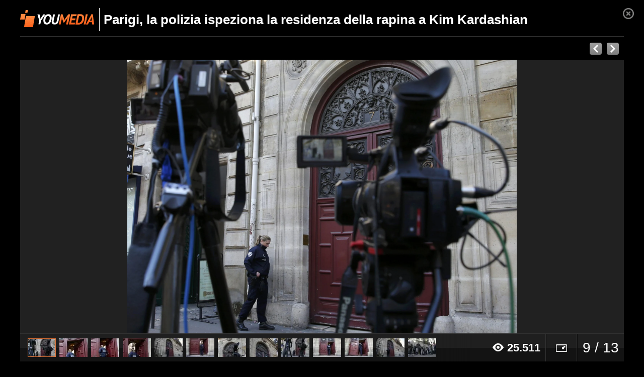

--- FILE ---
content_type: text/javascript
request_url: https://static-cmp22.ciaopeople.it/2.6.8/geo/chunks/src_modules_gui_assets_logo-fanpage_svg.28bdb0a9769e0fe507ec.js
body_size: 112
content:
"use strict";(self.webpackChunk_ciaopeople_sdk_gdpr=self.webpackChunk_ciaopeople_sdk_gdpr||[]).push([["src_modules_gui_assets_logo-fanpage_svg"],{5840:(e,s,p)=>{e.exports=p.p+"assets/logo-fanpage.588e98d4ae7ce12b2706.svg"}}]);